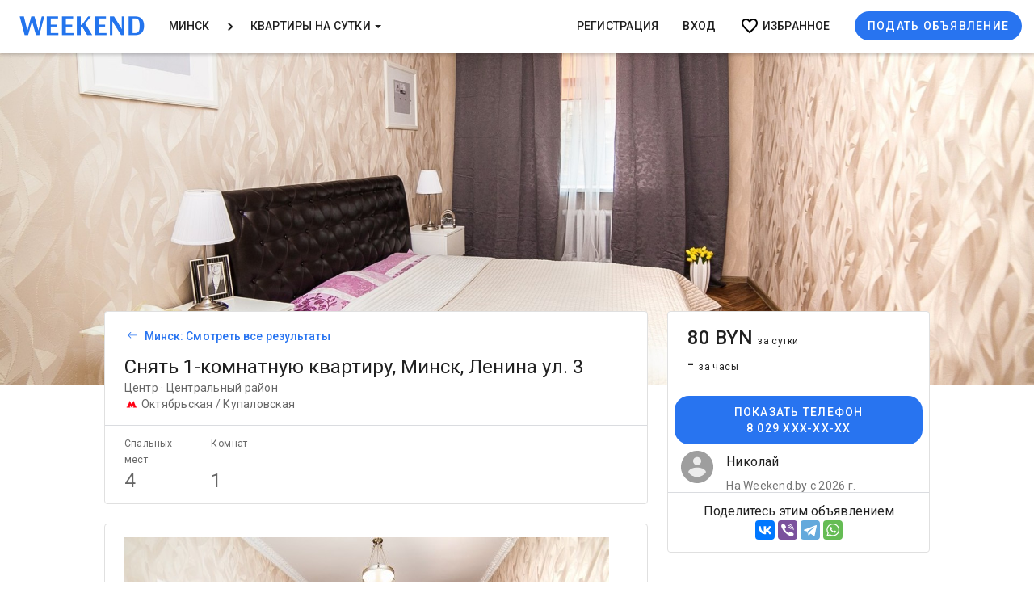

--- FILE ---
content_type: text/html; charset=UTF-8
request_url: https://weekend.by/minsk/kvartiry-na-sutki/lenina-ul-3-4
body_size: 15320
content:
<!DOCTYPE html>
<html lang="ru-RU">
<head>
    <!-- Google Analytics counter -->
        <!-- /Google Analytics counter -->

    <!-- Google Tag Manager -->
    <script>(function(w,d,s,l,i){w[l]=w[l]||[];w[l].push({'gtm.start':
                new Date().getTime(),event:'gtm.js'});var f=d.getElementsByTagName(s)[0],
            j=d.createElement(s),dl=l!='dataLayer'?'&l='+l:'';j.async=true;j.src=
            'https://www.googletagmanager.com/gtm.js?id='+i+dl;f.parentNode.insertBefore(j,f);
        })(window,document,'script','dataLayer','GTM-PVZCMP4');</script>
    <!-- End Google Tag Manager -->

    <!-- Yandex.Metrika counter -->
        <noscript><div><img src="https://mc.yandex.ru/watch/54837787" style="position:absolute; left:-9999px;" alt="" /></div></noscript>
    <!-- /Yandex.Metrika counter -->

    <meta charset="UTF-8"/>
    <meta name="viewport" content="width=device-width, initial-scale=1">
    <meta name="yandex-verification" content="0fb6db296e175e05" />
    <title>Снять 1-комнатную квартиру, Минск, Ленина ул. 3, цена: 80 BYN/сутки</title>
    <meta name="description" content="Отличная квартира на 3 этаже по ул. Ленина, 3 с евроремонтом, в которой есть всё для комфортного проживания: ЖК телевизор, утюг, фен, безлим...">
<meta property="og:description" content="Отличная квартира на 3 этаже по ул. Ленина, 3 с евроремонтом, в которой есть всё для комфортного проживания: ЖК телевизор, утюг, фен, безлим...">
<meta name="og:type" content="website">
<meta property="og:url" content="https://weekend.by/minsk/kvartiry-na-sutki/lenina-ul-3-4">
<link href="https://weekend.by/minsk/kvartiry-na-sutki/lenina-ul-3-4" rel="canonical">
<link href="/css/my-slick-theme.css?v=1634631608" rel="stylesheet">
<link href="/assets/cd06f43e/css/bootstrap.min.css?v=1550073338" rel="stylesheet">
<link type="text/css" href="https://fonts.googleapis.com/css?family=Roboto:300,400,500&amp;subset=cyrillic" rel="stylesheet">
<link type="text/css" href="https://fonts.googleapis.com/icon?family=Material+Icons" rel="stylesheet">
<link href="https://use.fontawesome.com/releases/v5.9.0/css/all.css" rel="stylesheet">
<link href="/css/site.css?v=1719557700" rel="stylesheet">
<link type="text/css" href="https://fonts.googleapis.com/icon?family=Material+Icons+Outlined" rel="stylesheet">
<link href="/css/property--view.css?v=1687932354" rel="stylesheet">
<link href="/css/ekko-lightbox.css?v=1517583204" rel="stylesheet">
<link href="/assets/faff4fc2/slick/slick.css?v=1507052969" rel="stylesheet">
<link href="/assets/faff4fc2/slick/slick-theme.css?v=1507052969" rel="stylesheet">
<link href="/css/SliderNumbers.css?v=1574775575" rel="stylesheet">
<link href="/css/modal-city-search.css?v=1748870649" rel="stylesheet">
<script src="https://www.googletagmanager.com/gtag/js?id=UA-91007918-1" async></script>
<script src="/assets/c4fcc026/google-analytics.js?v=1591625178" async></script>
<script src="/assets/c4fcc026/yandex-metrica.js?v=1633014226" async></script>
<script>var propertyId = 1200;</script>    <meta name="csrf-param" content="_csrf">
<meta name="csrf-token" content="U2LGQ9MajnHGqPWlEWs7eVF3vc2n2wKC5FaI7UGDnUw9W6UJsE_eB7yZvPRcI1MRYADyifO6eNSoFeGIGdvrPw==">
</head>
<body>
<!-- Google Tag Manager (noscript) -->
<noscript><iframe src="https://www.googletagmanager.com/ns.html?id=GTM-PVZCMP4" height="0" width="0" style="display:none;visibility:hidden"></iframe></noscript>
<!-- End Google Tag Manager (noscript) -->
    <script type="application/ld+json">{"@context":"http://schema.org","@type":"Product","offers":{"@type":"Offer","priceCurrency":"USD","itemCondition":"http://schema.org/UsedCondition","seller":{"@type":"Organization","name":"6659220@gmail.com"},"availability":"https://schema.org/InStock","url":"https://weekend.by/minsk/kvartiry-na-sutki/lenina-ul-3-4","price":80,"itemOffered":"1-комнатная квартира, Минск,&nbsp;Ленина&nbsp;ул.&nbsp;3"},"@id":"https://weekend.by/minsk/kvartiry-na-sutki/lenina-ul-3-4","name":"1-комнатная квартира, Минск,&nbsp;Ленина&nbsp;ул.&nbsp;3","description":"Отличная квартира на 3 этаже по ул. Ленина, 3 с евроремонтом, в которой есть всё для комфортного проживания: ЖК телевизор,...","image":""}</script>
<div class="wrap">
    <nav id="w0" class="navbar navbar-fixed-top navbar"><div class="container-fluid"><div class="navbar-header"><button type="button" class="navbar-toggle" style="height: 44px; width: 52px;" data-toggle="collapse" data-target="#w0-collapse"><svg xmlns="http://www.w3.org/2000/svg" x="0px" y="0px"
                    width="30" height="20"
                    viewBox="0 0 50 43"
                    style=" fill:#00000059;"><path d="M 0 7.5 L 0 12.5 L 50 12.5 L 50 7.5 Z M 0 22.5 L 0 27.5 L 50 27.5 L 50 22.5 Z M 0 37.5 L 0 42.5 L 50 42.5 L 50 37.5 Z"></path>
            </svg></button><a class="navbar-brand" href="/minsk"><img src="//storage.weekend.by/cache/logo/logo_700_caps_colored.png?h=48&amp;fit=crop&amp;s=bac0558e761ebcbb7f4ba49eaa33e845" alt=""></a></div><div id="w0-collapse" class="collapse navbar-collapse">
    <ul id="w1" class="navbar-nav navbar-left nav"><li id="modalCityList"><a href="#">Минск</a></li>
<li><a href="#" style="padding: 0; width:20px; height: 20px; display: list-item;"><img style="max-width: 100%;" src="/img/keyboard_arrow_right.png"/></a></li>
<li class="dropdown"><a class="dropdown-toggle" href="#" data-toggle="dropdown">Квартиры на сутки <span class="caret"></span></a><ul id="w2" class="mdc-list dropdown-menu"><li><a href="/minsk/homestead" tabindex="-1">Загородные дома</a></li>
<li><a href="/minsk/kafe-i-restorany" tabindex="-1">Кафе и Рестораны</a></li>
<li><a href="/minsk/arenda-kvartir-na-dlitelniy-srok" tabindex="-1">Квартиры на длительный срок</a></li>
<li><a href="/minsk/kvartiry-na-sutki" tabindex="-1">Квартиры на сутки</a></li>
<li><a href="/minsk/kupit-kvartiru" tabindex="-1">Продажа квартир </a></li></ul></li></ul><ul id="w3" class="navbar-nav navbar-right nav"><li><a href="/user/sign-in/signup">Регистрация</a></li>
<li><a href="/user/sign-in/login">Вход</a></li>
<li><a href="/favorite" style="display: flex; align-items: center;"><img style="width: 24px; height: 24px;" src="/img/favorite_border_black.png"/>&nbsp;<span style="float: left">Избранное</span></a></li>
<li><a href="/user/sign-in/login?flagCreate=1" style="display: flex; align-items: center;"><button class="mdc-button mdc-button--unelevated" 
                    style="line-height: 0.875rem" 
                    onclick="ym(42383329,'reachGoal','FRONTEND_BUTTON_POST_AD'); gtag('event', 'buttonPostAd', { 'event_category': 'frontend'})">
                    Подать объявление
                </button></a></li></ul>
    </div></div></nav>
                        <div
            class="cover-image "
            style="background-image: url('//storage.weekend.by/cache/property/1200/BQ6oWNRpi-0lq5yHP7DXlLKBLYeraqII.jpg?w=1920&h=1190&fit=crop&s=82bfb294b5b1fa042fefff4ea151211b')"
            onclick="$(`div.slider`).find(`div[data-slick-index='0']`).first().find(`a`).first().click()">
        </div>
    
    <div class="mdc-layout-grid">
        <div class="mdc-layout-grid__inner">
            <div class="mdc-layout-grid__cell mdc-layout-grid__cell--span-1-desktop"></div>

            <div class="mdc-layout-grid__cell mdc-layout-grid__cell--span-10-desktop mdc-layout-grid__cell--span-5-tablet">
                <div class="mdc-layout-grid__inner">
                    <div class="mdc-layout-grid__cell mdc-layout-grid__cell--span-8-desktop">
                        <div class="mdc-layout-grid__inner">

                            <!-- HEADER -->
                            <div class="mdc-layout-grid__cell mdc-layout-grid__cell--span-12-desktop">
                                <div class="header-card mdc-card mdc-card--outlined">
                                    <div class="header-card__primary">
                                        <!-- Navigation -->
                                        <div class="navigation" role="navigation">
                                            <a href="/minsk/kvartiry-na-sutki">
                                                <button class="mdc-button" aria-label="Вернуться к списку объявлений">
                                                    <div class="material-icons mdc-button__icon" aria-hidden="true">
                                                        <svg xmlns="http://www.w3.org/2000/svg" width="17" height="17" fill="currentColor" class="bi bi-arrow-left" viewBox="0 0 10 20">
                                                            <path fill-rule="evenodd" d="M15 8a.5.5 0 0 0-.5-.5H2.707l3.147-3.146a.5.5 0 1 0-.708-.708l-4 4a.5.5 0 0 0 0 .708l4 4a.5.5 0 0 0 .708-.708L2.707 8.5H14.5A.5.5 0 0 0 15 8z"/>
                                                        </svg>
                                                    </div>
                                                </button>
                                                <div class="mdc-typography--subtitle2">Минск: Смотреть все результаты</div>
                                            </a>
                                        </div>

                                        <!-- Header -->
                                        <h1 class="header-card__title mdc-typography mdc-typography--headline5">
                                            Снять 1-комнатную квартиру, Минск, Ленина ул. 3                                        </h1>
                                        <div class="header-card__subtitle mdc-typography mdc-typography--body2">
                                            Центр · Центральный район
                                                                                            <div class="header-card__subway-stations">
                                                    <img class="header-card__subway-stations--icon"
                                                         src="/img/Moscow-metro-logo.svg"
                                                         alt="Логотип метрополитена"
                                                         title="метро">
                                                    Октябрьская / Купаловская                                                </div>
                                                                                    </div>
                                    </div>

                                                                            <div class="header-card__secondary">
                                            <table class="header-card__details">
                                                <tr class="mdc-layout-grid__inner mdc-typography mdc-typography--caption">
                                                                                                            <th class="mdc-layout-grid__cell--span-2-desktop">
                                                            Спальных мест                                                        </th>
                                                    
                                                                                                            <th class="mdc-layout-grid__cell--span-2-desktop">
                                                            Комнат                                                        </th>
                                                    
                                                    
                                                    
                                                                                                    </tr>

                                                <tr class="mdc-layout-grid__inner mdc-typography mdc-typography--headline5">
                                                                                                            <td class="mdc-layout-grid__cell--span-2-desktop">
                                                            4                                                        </td>
                                                    
                                                                                                            <td class="mdc-layout-grid__cell--span-2-desktop">
                                                            1                                                        </td>
                                                    
                                                    
                                                    
                                                                                                    </tr>
                                            </table>
                                        </div>
                                    
                                    <div class="header-card__seller visible-xs">
                                        <ul class="mdc-list mdc-list--two-line mdc-list--avatar-list mdc-list--non-interactive" style="padding: 0">
                                            <li class="mdc-list-item mdc-ripple-upgraded">
                                                <span class="mdc-list-item__graphic material-icons" aria-hidden="true">
                                                                                                            <svg xmlns="http://www.w3.org/2000/svg" width="40" height="40">
                                                            <g fill="none" fill-rule="evenodd">
                                                                <path d="M20 0C8.96 0 0 8.96 0 20s8.96 20 20 20 20-8.96 20-20S31.04 0 20 0z" fill="#9e9e9e" fill-rule="nonzero"></path>
                                                                <path d="M20 17.727c2.767 0 5-2.233 5-5s-2.233-5-5-5-5 2.233-5 5 2.233 5 5 5zm0 2.954c-6.11 0-10.908 2.954-10.908 5.681A13.018 13.018 0 0 0 20 32.271c4.552 0 8.598-2.354 10.908-5.909 0-2.727-4.798-5.68-10.908-5.68z" fill="#ececec" fill-rule="nonzero"></path>
                                                                <path d="M0 0h40v40H0z"></path>
                                                            </g>
                                                        </svg>
                                                                                                    </span>
                                                <span class="mdc-list-item__text" style="margin-left: 1rem;">
                                                    <span class="mdc-list-item__primary-text">Николай</span>
                                                    <span class="mdc-list-item__secondary-text">На Weekend.by с 2026 г.</span>
                                                </span>
                                            </li>
                                        </ul>
                                    </div>

                                </div>
                            </div>

                            <!-- SPECIAL OFFERS -->
                            
                                                            <!-- PHOTOS -->
                                <div class="mdc-layout-grid__cell mdc-layout-grid__cell--span-12-desktop">
                                    <div class="layout-card mdc-card mdc-card--outlined">
                                                                                <!-- СЛАЙДЕР -->
                                        <div class="layout-card__content layout-card__content--photos col-12">
                                            <div class="photoNumber">
                                                                                                
                                                                                                    <div class="slider single-item">
                                                        
                                                        
                                                        
                                                                                                                                                                                <div>
                                                                <a href="//storage.weekend.by/cache/property/1200/BQ6oWNRpi-0lq5yHP7DXlLKBLYeraqII.jpg?fit=crop&s=2219a367c3025ca4aa77d60390a21a49" data-gallery="photo-gallery" data-toggle="lightboxGallery">
                                                                    <img src="//storage.weekend.by/cache/property/1200/BQ6oWNRpi-0lq5yHP7DXlLKBLYeraqII.jpg?h=400&s=7539a37b3dbbc21055782778b1545a17"
                                                                    alt="1-комнатная квартира в г. Минске Ленина ул. 3, фото 1">
                                                                </a>
                                                            </div>
                                                                                                                                                                                <div>
                                                                <a href="//storage.weekend.by/cache/property/1200/l12UtSQfttR9_muwyiSjhlM2wgqXh9lf.jpg?fit=crop&s=4166c4e6dcc826efb67ab04b2f211540" data-gallery="photo-gallery" data-toggle="lightboxGallery">
                                                                    <img src="//storage.weekend.by/cache/property/1200/l12UtSQfttR9_muwyiSjhlM2wgqXh9lf.jpg?h=400&s=58536c69121b9e8827aa506b901999c1"
                                                                    alt="1-комнатная квартира в г. Минске Ленина ул. 3, фото 2">
                                                                </a>
                                                            </div>
                                                                                                                                                                                <div>
                                                                <a href="//storage.weekend.by/cache/property/1200/vTtVh9j9W701cUHy-NP6tVh8rXif8RHm.jpg?fit=crop&s=b99060283bc0c55f4b9a7b3f109aabe8" data-gallery="photo-gallery" data-toggle="lightboxGallery">
                                                                    <img src="//storage.weekend.by/cache/property/1200/vTtVh9j9W701cUHy-NP6tVh8rXif8RHm.jpg?h=400&s=29a9d0af8d7e5c7c95736e32a885e5ff"
                                                                    alt="1-комнатная квартира в г. Минске Ленина ул. 3, фото 3">
                                                                </a>
                                                            </div>
                                                                                                                                                                                <div>
                                                                <a href="//storage.weekend.by/cache/property/1200/2YjeslSyorlFvUbJ_6kBW-8ssnzFKrgu.jpg?fit=crop&s=2cf9a2c93e1a2a6dfe383e450b0b7175" data-gallery="photo-gallery" data-toggle="lightboxGallery">
                                                                    <img src="//storage.weekend.by/cache/property/1200/2YjeslSyorlFvUbJ_6kBW-8ssnzFKrgu.jpg?h=400&s=7158c0cb0cebb4843107d6fbbbdc4174"
                                                                    alt="1-комнатная квартира в г. Минске Ленина ул. 3, фото 4">
                                                                </a>
                                                            </div>
                                                                                                                                                                                <div>
                                                                <a href="//storage.weekend.by/cache/property/1200/gwXI_Ry5_8Bs98SY-hfcloIDLmR-1P_Q.jpg?fit=crop&s=5dad0ae3a9cbc034fb1f1af8064a8e6b" data-gallery="photo-gallery" data-toggle="lightboxGallery">
                                                                    <img src="//storage.weekend.by/cache/property/1200/gwXI_Ry5_8Bs98SY-hfcloIDLmR-1P_Q.jpg?h=400&s=515e29b9ebf5f209f76ac2cb7770b480"
                                                                    alt="1-комнатная квартира в г. Минске Ленина ул. 3, фото 5">
                                                                </a>
                                                            </div>
                                                                                                                                                                                <div>
                                                                <a href="//storage.weekend.by/cache/property/1200/4ARLSjvLay5_04kTTXYHwN3waSVaEfgE.jpg?fit=crop&s=f3e6ad2b06afaf1f424ed83bdbc68723" data-gallery="photo-gallery" data-toggle="lightboxGallery">
                                                                    <img src="//storage.weekend.by/cache/property/1200/4ARLSjvLay5_04kTTXYHwN3waSVaEfgE.jpg?h=400&s=3a08b4773cc51f077403884d4f5eac5a"
                                                                    alt="1-комнатная квартира в г. Минске Ленина ул. 3, фото 6">
                                                                </a>
                                                            </div>
                                                                                                                                                                                <div>
                                                                <a href="//storage.weekend.by/cache/property/1200/JzIRqLF3rgX-gc0LCIbun4WVzAlnLcVp.jpg?fit=crop&s=58b7662079b9dd7a36482288c371bc5e" data-gallery="photo-gallery" data-toggle="lightboxGallery">
                                                                    <img src="//storage.weekend.by/cache/property/1200/JzIRqLF3rgX-gc0LCIbun4WVzAlnLcVp.jpg?h=400&s=fdec05b9ff7dcefb9130d3279c4aab0a"
                                                                    alt="1-комнатная квартира в г. Минске Ленина ул. 3, фото 7">
                                                                </a>
                                                            </div>
                                                                                                                                                                                <div>
                                                                <a href="//storage.weekend.by/cache/property/1200/0d4BinDBg8Ve3MBg68cEaZsQX4tlWLD4.jpg?fit=crop&s=175415187b81441dbc78c72f079244fb" data-gallery="photo-gallery" data-toggle="lightboxGallery">
                                                                    <img src="//storage.weekend.by/cache/property/1200/0d4BinDBg8Ve3MBg68cEaZsQX4tlWLD4.jpg?h=400&s=6dd646325b121dc41622640d4d8f82f0"
                                                                    alt="1-комнатная квартира в г. Минске Ленина ул. 3, фото 8">
                                                                </a>
                                                            </div>
                                                                                                                                                                                <div>
                                                                <a href="//storage.weekend.by/cache/property/1200/NBd5btFRRImZ1ogjZKvMYAot4XtXDfde.jpg?fit=crop&s=c1b95d8f9e82f1a1b7254b4d39a0f8a2" data-gallery="photo-gallery" data-toggle="lightboxGallery">
                                                                    <img src="//storage.weekend.by/cache/property/1200/NBd5btFRRImZ1ogjZKvMYAot4XtXDfde.jpg?h=400&s=17a0258fbd5eaf6fc6ad4b9a472ae592"
                                                                    alt="1-комнатная квартира в г. Минске Ленина ул. 3, фото 9">
                                                                </a>
                                                            </div>
                                                                                                                                                                                <div>
                                                                <a href="//storage.weekend.by/cache/property/1200/FgkVu807U9n2axEcA_4LASF_yEjDwfCV.jpg?fit=crop&s=cda80a2f67fe3b57c9e245fc2b641beb" data-gallery="photo-gallery" data-toggle="lightboxGallery">
                                                                    <img src="//storage.weekend.by/cache/property/1200/FgkVu807U9n2axEcA_4LASF_yEjDwfCV.jpg?h=400&s=40b802494d746bb5948af17c000b61c9"
                                                                    alt="1-комнатная квартира в г. Минске Ленина ул. 3, фото 10">
                                                                </a>
                                                            </div>
                                                                                                                                                                                <div>
                                                                <a href="//storage.weekend.by/cache/property/1200/kr1LDsnDY29u5rRn5Nd5fnGlHRIXybUz.jpg?fit=crop&s=b6db73f8bf8a4b3939645b038c2c4f3d" data-gallery="photo-gallery" data-toggle="lightboxGallery">
                                                                    <img src="//storage.weekend.by/cache/property/1200/kr1LDsnDY29u5rRn5Nd5fnGlHRIXybUz.jpg?h=400&s=63b395edc0949adb04bd99ae239b7ad8"
                                                                    alt="1-комнатная квартира в г. Минске Ленина ул. 3, фото 11">
                                                                </a>
                                                            </div>
                                                                                                                                                                                <div>
                                                                <a href="//storage.weekend.by/cache/property/1200/aoHDa6CVfg3vhWFGGKVWPmGDSblmKrbo.jpg?fit=crop&s=22c716421f8dadf0c09deacd14acfc0f" data-gallery="photo-gallery" data-toggle="lightboxGallery">
                                                                    <img src="//storage.weekend.by/cache/property/1200/aoHDa6CVfg3vhWFGGKVWPmGDSblmKrbo.jpg?h=400&s=cc1c043834b122bec1a969229707661c"
                                                                    alt="1-комнатная квартира в г. Минске Ленина ул. 3, фото 12">
                                                                </a>
                                                            </div>
                                                                                                                                                                                <div>
                                                                <a href="//storage.weekend.by/cache/property/1200/sV-eS1aOBs_5MqDsDDrEOBwZr4nLMfoJ.jpg?fit=crop&s=0a9e281e3e4cc0b3053bd412dce4abfc" data-gallery="photo-gallery" data-toggle="lightboxGallery">
                                                                    <img src="//storage.weekend.by/cache/property/1200/sV-eS1aOBs_5MqDsDDrEOBwZr4nLMfoJ.jpg?h=400&s=46f488326cb9ee8656eafb1914b9fc44"
                                                                    alt="1-комнатная квартира в г. Минске Ленина ул. 3, фото 13">
                                                                </a>
                                                            </div>
                                                                                                            </div>
                                                    <div class="slick-number">
                                                        <span>2</span> из 13                                                    </div>
                                                                                            </div>
                                        </div>
                                                                                <!-- /СЛАЙДЕР -->
                                    </div>
                                </div>
                            
                            <!-- FEATURES -->
                                                            
                                <!-- DESCRIPTION CARD -->
                                                                    <div class="mdc-layout-grid__cell mdc-layout-grid__cell--span-12-desktop">
                                        <div class="layout-card mdc-card mdc-card--outlined">
                                            <h2 class="layout-card__title mdc-typography mdc-typography--headline6">Описание</h2>
                                            <div class="layout-card__content layout-card__content--description mdc-typography mdc-typography--body2">
                                                Отличная квартира на 3 этаже по ул. Ленина, 3 с евроремонтом, в которой есть всё для комфортного проживания: ЖК телевизор, утюг, фен, безлимитный Wi-Fi, чистое постельное бельё, стиральная машина, плита с духовкой, холодильник, а также посуда и столовые приборы. <br />
<br />
Спальных мест 2 + 2. <br />
<br />
Отличный вид из окна на улицу Ленина.<br />
<br />
Дом расположен в самом центре города, в 5 минутах езды до ЖД вокзала и в 2 минутах ходьбы до станции метро Октябрьская. В шаговой доступности торговый центр ГУМ и исторический центр (Немига и Троицкое предместье). Неподалёку от дома есть Беларусбанк, БСБ Банк, кинотеатры (&quot;Центральный&quot;, &quot;Победа&quot;, &quot;Пионер&quot;), драматический театр имени Я. Купалы, каток, около 20 ресторанов различной кухни, такие как Гранд кафе, Планета Суши, Гамбринус, TGI Friday’s, KITCH&#039;N brasserie, Васильки; множество баров и пабов (Свободы.4, Чердак, 4-4-2, Банки-Бутылки, Туманы).<br />
<br />
Предоставляем отчётные документы, возможен наличный и безналичный расчёт.                                            </div>
                                        </div>
                                    </div>
                                
                                <!-- ДРУГИЕ ОБЪЯВЛЕНИЯ ПРОДАВЦА -->
                                                                    
<div class="mdc-layout-grid__cell mdc-layout-grid__cell--span-12-desktop">
    <div class="layout-card mdc-card mdc-card--outlined">
        <h2 class="layout-card__title mdc-typography mdc-typography--headline6">Другие объявления владельца</h2>
        <div class="layout-card__content ad-card__content--client-other-ads other-flat-block">
            
            <div class="slider promo-item other-flat-slider">
                                    <div>
                                                    <div class="card-promo-photo col-md-5">
                                <a class="count_clicks" href="/minsk/kvartiry-na-sutki/romanovskaa-sloboda-ul-16-2"><img src="//storage.weekend.by/cache/property/7687/N7CERjq1c0geo0xxeASZdXORgFWy8tf7.jpg?w=537&h=302&fit=crop&s=7f6a934d0f2b8e9ba3f3bbc7b69cbf5c" alt="Фотография отсутствует"></a>
                            </div>
                            <div class="card-promo-description col-md-7">
                                <div class="card-promo-title col-md-12 h4 ">Романовская Слобода ул. 16</div>
                                <div class="card-promo-text col-md-12">
                                    Комнат: 1 · Спальных мест: 4                                </div>
                                <div class="card-promo-text col-md-12">
                                    75 BYN/сутки                                </div>
                            </div>
                            <div class="clearfix"></div>
                                            </div>
                                    <div>
                                                    <div class="card-promo-photo col-md-5">
                                <a class="count_clicks" href="/minsk/kvartiry-na-sutki/cornogo-kuzmy-per-8a"><img src="//storage.weekend.by/cache/property/7685/AmLvsPSC9YQRnfzcYGJKh_Ec6Phx58ui.jpg?w=537&h=302&fit=crop&s=4edd40a736bba044670aee8e0d49edb2" alt="Фотография отсутствует"></a>
                            </div>
                            <div class="card-promo-description col-md-7">
                                <div class="card-promo-title col-md-12 h4 ">Чорного Кузьмы пер. 8А</div>
                                <div class="card-promo-text col-md-12">
                                    Комнат: 1 · Спальных мест: 4                                </div>
                                <div class="card-promo-text col-md-12">
                                    75 BYN/сутки                                </div>
                            </div>
                            <div class="clearfix"></div>
                                            </div>
                                    <div>
                                                    <div class="card-promo-photo col-md-5">
                                <a class="count_clicks" href="/minsk/kvartiry-na-sutki/lenina-ul-3-13"><img src="//storage.weekend.by/cache/property/7582/NV6AI8BUiRQOuTVPkQIzaVjrI-DINtmJ.png?w=537&h=302&fit=crop&s=798eda4297be2e48e79c123b7747bbc2" alt="Фотография отсутствует"></a>
                            </div>
                            <div class="card-promo-description col-md-7">
                                <div class="card-promo-title col-md-12 h4 ">Ленина ул. 3</div>
                                <div class="card-promo-text col-md-12">
                                    Комнат: 2 · Спальных мест: 4                                </div>
                                <div class="card-promo-text col-md-12">
                                    85 BYN/сутки                                </div>
                            </div>
                            <div class="clearfix"></div>
                                            </div>
                                    <div>
                                                    <div class="card-promo-photo col-md-5">
                                <a class="count_clicks" href="/minsk/kvartiry-na-sutki/ul-zolotaa-gorka-13"><img src="//storage.weekend.by/cache/property/1217/lFlOeWCDw8F5VFTepkEPUaVdWh34k8Db.jpg?w=537&h=302&fit=crop&s=dc8487a20d90b3ef04ffd9815bec431f" alt="Фотография отсутствует"></a>
                            </div>
                            <div class="card-promo-description col-md-7">
                                <div class="card-promo-title col-md-12 h4 ">Золотая Горка ул. 13</div>
                                <div class="card-promo-text col-md-12">
                                    Комнат: 1 · Спальных мест: 4                                </div>
                                <div class="card-promo-text col-md-12">
                                    70 BYN/сутки                                </div>
                            </div>
                            <div class="clearfix"></div>
                                            </div>
                                    <div>
                                                    <div class="card-promo-photo col-md-5">
                                <a class="count_clicks" href="/minsk/kvartiry-na-sutki/ul-surganova-57-2"><img src="//storage.weekend.by/cache/property/1216/w2CJGPQNr0TpU-pq0oKq7zffebtpYXfc.jpg?w=537&h=302&fit=crop&s=0217951067e5cd4d128e593e1ec86856" alt="Фотография отсутствует"></a>
                            </div>
                            <div class="card-promo-description col-md-7">
                                <div class="card-promo-title col-md-12 h4 ">Сурганова ул. 57</div>
                                <div class="card-promo-text col-md-12">
                                    Комнат: 1 · Спальных мест: 4                                </div>
                                <div class="card-promo-text col-md-12">
                                    70 BYN/сутки                                </div>
                            </div>
                            <div class="clearfix"></div>
                                            </div>
                            </div>
        </div>
    </div>
</div>                                                                                    </div>
                    </div>
                                        <div class="mdc-layout-grid__cell mdc-layout-grid__cell--span-4-desktop">
                        <div class="info-card mdc-card mdc-card--outlined">
                            <div class="price-and-action-wrapper">
                                <div class="info-card__price">
                                    <div class="info-card__price-main mdc-typography mdc-typography--headline5">
                                        <div id="price-tab" style="cursor:pointer" onclick="$('#price-other').toggle();">
                                                                                        80 BYN                                                                                        <span class="info-card__price-main-description mdc-typography mdc-typography--caption">
                                                 за сутки                                            </span>
                                        </div>
                                                                                    <div id="price-tab" style="cursor:pointer">
                                                -                                                <span class="info-card__price-main-description mdc-typography mdc-typography--caption">
                                                     за часы                                                </span>
                                            </div>
                                                                                                                    </div>
                                </div>

                                <div class="info-card__actions mdc-card__actions">
                                    <div class="info-card__action-buttons mdc-card__action-buttons">
                                        <button class="info-card__action--button mdc-button mdc-button--unelevated mdc-card__action mdc-card__action--button show_phones"
                                                data-toggle="modal"
                                                data-target="#phoneModal"
                                                data-id="1706"
                                                onclick="gtag('event', 'property_show_phones', { 'event_category': 'contact_view'}); yaCounter42383329.reachGoal(
        'click_show_phone', 
        {
            URL: document.location.href, 
            category: {'property' : {'minsk' : '1706'}},
            client: {'92' : {'minsk' : '1706'}}
        }
    );">
                                            <div class="mdc-button__ripple"></div>
                                            <span class="mdc-button__label">Показать&nbspтелефон</span>
                                            <div>8 029 XXX-XX-XX</div>
                                        </button>
                                    </div>
                                </div>
                            </div>

                            <div class="info-card__seller-info hidden-xs">
                                <ul class="mdc-list mdc-list--two-line mdc-list--avatar-list mdc-list--non-interactive" style="padding: 0">
                                    <li class="mdc-list-item mdc-ripple-upgraded">
                                        <span class="mdc-list-item__graphic material-icons" aria-hidden="true">
                                                                                            <svg xmlns="http://www.w3.org/2000/svg" width="40" height="40">
                                                    <g fill="none" fill-rule="evenodd">
                                                        <path d="M20 0C8.96 0 0 8.96 0 20s8.96 20 20 20 20-8.96 20-20S31.04 0 20 0z" fill="#9e9e9e" fill-rule="nonzero"></path>
                                                        <path d="M20 17.727c2.767 0 5-2.233 5-5s-2.233-5-5-5-5 2.233-5 5 2.233 5 5 5zm0 2.954c-6.11 0-10.908 2.954-10.908 5.681A13.018 13.018 0 0 0 20 32.271c4.552 0 8.598-2.354 10.908-5.909 0-2.727-4.798-5.68-10.908-5.68z" fill="#ececec" fill-rule="nonzero"></path>
                                                        <path d="M0 0h40v40H0z"></path>
                                                    </g>
                                                </svg>
                                                                                    </span>

                                        <span class="mdc-list-item__text" style="margin-left: 1rem;">
                                                                                            <span class="mdc-list-item__primary-text">Николай</span>
                                                                                        <span class="mdc-list-item__secondary-text">На Weekend.by с 2026 г.</span>
                                        </span>
                                    </li>
                                </ul>
                            </div>
                            <div class="shared-block">Поделитесь этим объявлением</div>
                            <div class="ya-share2" data-services="vkontakte,facebook,gplus,viber,telegram,whatsapp" data-counter></div>
                        </div>
                    </div>
                    
                    <!-- КАРТА -->
                                                                            <div class="mdc-layout-grid__cell mdc-layout-grid__cell--span-12-desktop">
                                    <div class="layout-card mdc-card mdc-card--outlined">
                                        <h2 class="layout-card__title mdc-typography mdc-typography--headline6">Ориентиры поблизости</h2>
                                        <div class="layout-card__content layout-card__content--map">
                                            <div class="landmarks-nearby">
                                                                                                    <div class="section">
                                                        <div class="section-title"><img width='24' style='margin-right: 10px;' src='//storage.weekend.by/source/attractions-category-logo/RxiwdenbRi2_-sIeKo9a_s65quOQtoSW.png' alt='Рестораны и кафе'> Рестораны и кафе</div>
                                                        <ul style="padding: 0;">
                                                                                                                            <li>
                                                                    <div><span style="opacity: 60%;">Ресторан · «La Crête D’Or (Золотой гребешок)»</div>
                                                                    <div style="flex-shrink: 0;">0,0 км</div>
                                                                </li>
                                                                                                                            <li>
                                                                    <div><span style="opacity: 60%;">Ресторан · «Планета Суши»</div>
                                                                    <div style="flex-shrink: 0;">0,0 км</div>
                                                                </li>
                                                                                                                            <li>
                                                                    <div><span style="opacity: 60%;">Ресторан ·  «Авиньон»</div>
                                                                    <div style="flex-shrink: 0;">0,1 км</div>
                                                                </li>
                                                                                                                            <li>
                                                                    <div><span style="opacity: 60%;">Ресторан · «РэнеСанс»</div>
                                                                    <div style="flex-shrink: 0;">0,2 км</div>
                                                                </li>
                                                                                                                            <li>
                                                                    <div><span style="opacity: 60%;">Кафе · «PAUL»</div>
                                                                    <div style="flex-shrink: 0;">0,2 км</div>
                                                                </li>
                                                                                                                            <li>
                                                                    <div><span style="opacity: 60%;">Ресторан · Гастробар ELEMENTUM</div>
                                                                    <div style="flex-shrink: 0;">0,2 км</div>
                                                                </li>
                                                                                                                    </ul>
                                                    </div>
                                                                                                    <div class="section">
                                                        <div class="section-title"><img width='24' style='margin-right: 10px;' src='//storage.weekend.by/source/attractions-category-logo/pQn3coEhwzfclgjv-oOoj3JulqMjIZ3L.png' alt='Общественный транспорт'> Общественный транспорт</div>
                                                        <ul style="padding: 0;">
                                                                                                                            <li>
                                                                    <div><span style="opacity: 60%;">Метро · Октябрьская / Купаловская</div>
                                                                    <div style="flex-shrink: 0;">0,3 км</div>
                                                                </li>
                                                                                                                            <li>
                                                                    <div><span style="opacity: 60%;">Метро · Немига</div>
                                                                    <div style="flex-shrink: 0;">0,5 км</div>
                                                                </li>
                                                                                                                            <li>
                                                                    <div><span style="opacity: 60%;">Метро · Юбилейная площадь</div>
                                                                    <div style="flex-shrink: 0;">1,0 км</div>
                                                                </li>
                                                                                                                            <li>
                                                                    <div><span style="opacity: 60%;">Метро · Площадь Ленина</div>
                                                                    <div style="flex-shrink: 0;">1,2 км</div>
                                                                </li>
                                                                                                                    </ul>
                                                    </div>
                                                                                                    <div class="section">
                                                        <div class="section-title"><img width='24' style='margin-right: 10px;' src='//storage.weekend.by/source/attractions-category-logo/VE9eaZE6XcwLORrYWMmP7ZlCm3nLoffy.png' alt='В окрестностях'> В окрестностях</div>
                                                        <ul style="padding: 0;">
                                                                                                                            <li>
                                                                    <div>Белорусская государственная академия музыки</div>
                                                                    <div style="flex-shrink: 0;">0,2 км</div>
                                                                </li>
                                                                                                                            <li>
                                                                    <div>Рыночная площадь</div>
                                                                    <div style="flex-shrink: 0;">0,2 км</div>
                                                                </li>
                                                                                                                            <li>
                                                                    <div>Площадь Свободы</div>
                                                                    <div style="flex-shrink: 0;">0,2 км</div>
                                                                </li>
                                                                                                                            <li>
                                                                    <div>Фонтан "Мальчик с Лебедем"</div>
                                                                    <div style="flex-shrink: 0;">0,2 км</div>
                                                                </li>
                                                                                                                            <li>
                                                                    <div>Национальный академический театр имени Янки Купалы</div>
                                                                    <div style="flex-shrink: 0;">0,2 км</div>
                                                                </li>
                                                                                                                            <li>
                                                                    <div>Галерея ДК</div>
                                                                    <div style="flex-shrink: 0;">0,3 км</div>
                                                                </li>
                                                                                                                            <li>
                                                                    <div>Кукольный театр</div>
                                                                    <div style="flex-shrink: 0;">0,4 км</div>
                                                                </li>
                                                                                                                            <li>
                                                                    <div>Свободный театр</div>
                                                                    <div style="flex-shrink: 0;">0,4 км</div>
                                                                </li>
                                                                                                                            <li>
                                                                    <div>Свято-Духов собор</div>
                                                                    <div style="flex-shrink: 0;">0,4 км</div>
                                                                </li>
                                                                                                                            <li>
                                                                    <div>Памятник Янке Купале</div>
                                                                    <div style="flex-shrink: 0;">0,7 км</div>
                                                                </li>
                                                                                                                    </ul>
                                                    </div>
                                                                                                    <div class="section">
                                                        <div class="section-title"><img width='24' style='margin-right: 10px;' src='//storage.weekend.by/source/attractions-category-logo/fFTMRmGaIXcyEkISAp1fgnkn88PYcC6P.png' alt='Главные достопримечательности'> Главные достопримечательности</div>
                                                        <ul style="padding: 0;">
                                                                                                                            <li>
                                                                    <div><span style="opacity: 60%;">Музей · Художественная галерея Михаила Савицкого</div>
                                                                    <div style="flex-shrink: 0;">0,1 км</div>
                                                                </li>
                                                                                                                            <li>
                                                                    <div><span style="opacity: 60%;">Усадьба · Пшездецких</div>
                                                                    <div style="flex-shrink: 0;">0,3 км</div>
                                                                </li>
                                                                                                                            <li>
                                                                    <div><span style="opacity: 60%;">Музей · Музей истории города Минска</div>
                                                                    <div style="flex-shrink: 0;">0,4 км</div>
                                                                </li>
                                                                                                                            <li>
                                                                    <div><span style="opacity: 60%;">Музей · Страна мини</div>
                                                                    <div style="flex-shrink: 0;">0,4 км</div>
                                                                </li>
                                                                                                                            <li>
                                                                    <div><span style="opacity: 60%;">Музей · Национальный художественный музей Республики Беларусь</div>
                                                                    <div style="flex-shrink: 0;">0,4 км</div>
                                                                </li>
                                                                                                                            <li>
                                                                    <div><span style="opacity: 60%;">Музей · Национальный исторический музей Республики Беларусь</div>
                                                                    <div style="flex-shrink: 0;">0,6 км</div>
                                                                </li>
                                                                                                                            <li>
                                                                    <div><span style="opacity: 60%;">Музей · Музей денег Groshi</div>
                                                                    <div style="flex-shrink: 0;">0,6 км</div>
                                                                </li>
                                                                                                                            <li>
                                                                    <div><span style="opacity: 60%;">Музей · Государственный литературный музей Янки Купалы</div>
                                                                    <div style="flex-shrink: 0;">0,7 км</div>
                                                                </li>
                                                                                                                            <li>
                                                                    <div><span style="opacity: 60%;">Музей · Государственный музей истории белорусской литературы</div>
                                                                    <div style="flex-shrink: 0;">0,7 км</div>
                                                                </li>
                                                                                                                            <li>
                                                                    <div><span style="opacity: 60%;">Музей · Памятник воинам-интернационалистам</div>
                                                                    <div style="flex-shrink: 0;">0,9 км</div>
                                                                </li>
                                                                                                                    </ul>
                                                    </div>
                                                                                                    <div class="section">
                                                        <div class="section-title"><img width='24' style='margin-right: 10px;' src='//storage.weekend.by/source/attractions-category-logo/VODWY4N1bfi5tQ8f72YY0kic8qLLgflM.png' alt='Природа'> Природа</div>
                                                        <ul style="padding: 0;">
                                                                                                                            <li>
                                                                    <div><span style="opacity: 60%;">Река · Немига</div>
                                                                    <div style="flex-shrink: 0;">0,6 км</div>
                                                                </li>
                                                                                                                            <li>
                                                                    <div><span style="opacity: 60%;">Река · Переспа</div>
                                                                    <div style="flex-shrink: 0;">1,9 км</div>
                                                                </li>
                                                                                                                            <li>
                                                                    <div><span style="opacity: 60%;">Озеро · Комсомольское</div>
                                                                    <div style="flex-shrink: 0;">2,5 км</div>
                                                                </li>
                                                                                                                    </ul>
                                                    </div>
                                                                                                    <div class="section">
                                                        <div class="section-title"><img width='24' style='margin-right: 10px;' src='//storage.weekend.by/source/attractions-category-logo/XXFX8eeyjCRQ5HwIEQ8dVzZUQDo1f8Og.png' alt='Ближайшие аэропорты'> Ближайшие аэропорты</div>
                                                        <ul style="padding: 0;">
                                                                                                                            <li>
                                                                    <div>Национальный аэропорт Минск</div>
                                                                    <div style="flex-shrink: 0;">31,3 км</div>
                                                                </li>
                                                                                                                    </ul>
                                                    </div>
                                                                                            </div>
                                        </div>
                                    </div>
                                </div>
                        
                        <div class="mdc-layout-grid__cell mdc-layout-grid__cell--span-12-desktop">
                            <div class="layout-card mdc-card mdc-card--outlined">
                                <h2 class="layout-card__title mdc-typography mdc-typography--headline6">Карта</h2>
                                <div class="layout-card__content layout-card__content--map">
                                    <div class="map-card__content-map" id="yandex-map"></div>
                                </div>
                            </div>
                        </div>
                    
                </div>
            </div>

            <div class="mdc-layout-grid__cell mdc-layout-grid__cell--span-1-desktop"></div>
        </div>

        <div class="modal fade bd-example-modal-sm" tabindex="-1" id="phoneModal" role="dialog" aria-labelledby="mySmallModalLabel" aria-hidden="true">
            <div class="modal-dialog modal-sm">
                <div class="modal-content" style="padding: 24px">
                    <button type="button" class="close" data-dismiss="modal" aria-label="Close">
                        <span aria-hidden="true">&times;</span>
                    </button>
                                                <a href="tel:+375296659220">
                                <h3>+375296659220</h3>
                            </a>
                                                                            <a href="tel:+375292560036">
                                <h3>+375292560036</h3>
                            </a>
                                                                                                    <div class="media_phone">
                                                                    <a class="mdc-button mdc-button--unelevated viber" href="viber://chat?number=+375296659220">
                                        <span class="mdc-button__ripple"></span>
                                        <i class="mdc-button__icon fab fa-viber" aria-hidden="true"></i>
                                        <span class="mdc-button__label">Написать в Viber</span>
                                    </a>
                                
                                
                                                            </div>
                                                                    <div class="email">6659220@gmail.com</div>
                                        <div>Пожалуйста, скажите, что узнали номер на сайте Уикенд Бай.</div>
                                    </div>
            </div>
        </div>

        <script type="application/ld+json">[{"@context":"https://schema.org","@type":"ImageObject","contentUrl":"http://storage.weekend.by/source/property/1200/BQ6oWNRpi-0lq5yHP7DXlLKBLYeraqII.jpg","name":"1-комнатная квартира, Минск,&nbsp;Ленина&nbsp;ул.&nbsp;3"},{"@context":"https://schema.org","@type":"ImageObject","contentUrl":"http://storage.weekend.by/source/property/1200/l12UtSQfttR9_muwyiSjhlM2wgqXh9lf.jpg","name":"1-комнатная квартира, Минск,&nbsp;Ленина&nbsp;ул.&nbsp;3"},{"@context":"https://schema.org","@type":"ImageObject","contentUrl":"http://storage.weekend.by/source/property/1200/vTtVh9j9W701cUHy-NP6tVh8rXif8RHm.jpg","name":"1-комнатная квартира, Минск,&nbsp;Ленина&nbsp;ул.&nbsp;3"},{"@context":"https://schema.org","@type":"ImageObject","contentUrl":"http://storage.weekend.by/source/property/1200/2YjeslSyorlFvUbJ_6kBW-8ssnzFKrgu.jpg","name":"1-комнатная квартира, Минск,&nbsp;Ленина&nbsp;ул.&nbsp;3"},{"@context":"https://schema.org","@type":"ImageObject","contentUrl":"http://storage.weekend.by/source/property/1200/gwXI_Ry5_8Bs98SY-hfcloIDLmR-1P_Q.jpg","name":"1-комнатная квартира, Минск,&nbsp;Ленина&nbsp;ул.&nbsp;3"},{"@context":"https://schema.org","@type":"ImageObject","contentUrl":"http://storage.weekend.by/source/property/1200/4ARLSjvLay5_04kTTXYHwN3waSVaEfgE.jpg","name":"1-комнатная квартира, Минск,&nbsp;Ленина&nbsp;ул.&nbsp;3"},{"@context":"https://schema.org","@type":"ImageObject","contentUrl":"http://storage.weekend.by/source/property/1200/JzIRqLF3rgX-gc0LCIbun4WVzAlnLcVp.jpg","name":"1-комнатная квартира, Минск,&nbsp;Ленина&nbsp;ул.&nbsp;3"},{"@context":"https://schema.org","@type":"ImageObject","contentUrl":"http://storage.weekend.by/source/property/1200/0d4BinDBg8Ve3MBg68cEaZsQX4tlWLD4.jpg","name":"1-комнатная квартира, Минск,&nbsp;Ленина&nbsp;ул.&nbsp;3"},{"@context":"https://schema.org","@type":"ImageObject","contentUrl":"http://storage.weekend.by/source/property/1200/NBd5btFRRImZ1ogjZKvMYAot4XtXDfde.jpg","name":"1-комнатная квартира, Минск,&nbsp;Ленина&nbsp;ул.&nbsp;3"},{"@context":"https://schema.org","@type":"ImageObject","contentUrl":"http://storage.weekend.by/source/property/1200/FgkVu807U9n2axEcA_4LASF_yEjDwfCV.jpg","name":"1-комнатная квартира, Минск,&nbsp;Ленина&nbsp;ул.&nbsp;3"},{"@context":"https://schema.org","@type":"ImageObject","contentUrl":"http://storage.weekend.by/source/property/1200/kr1LDsnDY29u5rRn5Nd5fnGlHRIXybUz.jpg","name":"1-комнатная квартира, Минск,&nbsp;Ленина&nbsp;ул.&nbsp;3"},{"@context":"https://schema.org","@type":"ImageObject","contentUrl":"http://storage.weekend.by/source/property/1200/aoHDa6CVfg3vhWFGGKVWPmGDSblmKrbo.jpg","name":"1-комнатная квартира, Минск,&nbsp;Ленина&nbsp;ул.&nbsp;3"},{"@context":"https://schema.org","@type":"ImageObject","contentUrl":"http://storage.weekend.by/source/property/1200/sV-eS1aOBs_5MqDsDDrEOBwZr4nLMfoJ.jpg","name":"1-комнатная квартира, Минск,&nbsp;Ленина&nbsp;ул.&nbsp;3"}]</script>











<div style="margin-right: 20px">
    </div>

































    </div>

    <!--SCROLL TOP BUTTON-->
    <button class="mdc-fab" id="up-button" onclick="scrollTopButton()">
        <div class="mdc-fab__ripple"></div>
        <span class="mdc-fab__icon material-icons">expand_less</span>
    </button>
    <!--SCROLL TOP BUTTON-->

    
        
        <div class="modal fade" tabindex="-1" role="dialog" aria-labelledby="filtersModalLabel" id="modal-city-filter">
            <div class="modal-dialog modal-lg" role="document">
                <div class="modal-content" style="min-height: 100%;">
                    <div class="modal-header">
                        <button type="button" class="close" data-dismiss="modal" aria-label="Close">
                            <span aria-hidden="true">&times;</span>
                        </button>
                        <div class="modal-city-header">
                            <div style="display: flex; align-items: center;">
                                <span>Выберите город:</span>
                            </div>
                            <div style="position:relative">
                                <input id="city-search" class="form-control" style="margin-left: 25px; width: 80%;" placeholder="Поиск города">
                                <ul id="city-list-search"></ul>
                            </div>
                        </div>
                    </div>
                    <div class="modal-body">
                        <div style="margin: 20px">
                            <div style="list-style-type:none; display: flex; justify-content: space-around; margin-bottom: 40px">
                                                                    <li style="display: inline-block"><a href="/brest" class="mdc-button mdc-button--outlined">Брест</a></li>
                                                                    <li style="display: inline-block"><a href="/vitebsk" class="mdc-button mdc-button--outlined">Витебск</a></li>
                                                                    <li style="display: inline-block"><a href="/gomel" class="mdc-button mdc-button--outlined">Гомель</a></li>
                                                                    <li style="display: inline-block"><a href="/grodno" class="mdc-button mdc-button--outlined">Гродно</a></li>
                                                                    <li style="display: inline-block"><a href="/minsk" class="mdc-button mdc-button--outlined">Минск</a></li>
                                                                    <li style="display: inline-block"><a href="/mogilev" class="mdc-button mdc-button--outlined">Могилёв</a></li>
                                                            </div>
                            <div id="city-list" style="list-style-type:none; display:grid; grid-template-rows: repeat(10,auto); grid-auto-flow: column; grid-column-gap: 40px;">
                                                                    <li><a class="city-list-item" href="/baranovichi">Барановичи</a></li>
                                                                    <li><a class="city-list-item" href="/beryoza">Берёза</a></li>
                                                                    <li><a class="city-list-item" href="/bobrujsk">Бобруйск</a></li>
                                                                    <li><a class="city-list-item" href="/borisov">Борисов</a></li>
                                                                    <li><a class="city-list-item" href="/borovliany">Боровляны</a></li>
                                                                    <li><a class="city-list-item" href="/braslav">Браслав</a></li>
                                                                    <li><a class="city-list-item" href="/brest">Брест</a></li>
                                                                    <li><a class="city-list-item" href="/warsaw">Варшава</a></li>
                                                                    <li><a class="city-list-item" href="/vilejka">Вилейка</a></li>
                                                                    <li><a class="city-list-item" href="/vitebsk">Витебск</a></li>
                                                                    <li><a class="city-list-item" href="/volkovysk">Волковыск</a></li>
                                                                    <li><a class="city-list-item" href="/volozhin">Воложин</a></li>
                                                                    <li><a class="city-list-item" href="/glubkoe">Глубокое</a></li>
                                                                    <li><a class="city-list-item" href="/gomel">Гомель</a></li>
                                                                    <li><a class="city-list-item" href="/gorki">Горки</a></li>
                                                                    <li><a class="city-list-item" href="/grodno">Гродно</a></li>
                                                                    <li><a class="city-list-item" href="/dzerzhinsk">Дзержинск</a></li>
                                                                    <li><a class="city-list-item" href="/zhlobin">Жлобин</a></li>
                                                                    <li><a class="city-list-item" href="/zhodino">Жодино</a></li>
                                                                    <li><a class="city-list-item" href="/zaslavl">Заславль</a></li>
                                                                    <li><a class="city-list-item" href="/ivacevichi">Ивацевичи</a></li>
                                                                    <li><a class="city-list-item" href="/klimovichi">Климовичи</a></li>
                                                                    <li><a class="city-list-item" href="/kobrin">Кобрин</a></li>
                                                                    <li><a class="city-list-item" href="/kolodishchi">Колодищи</a></li>
                                                                    <li><a class="city-list-item" href="/kostyukovichi">Костюковичи</a></li>
                                                                    <li><a class="city-list-item" href="/krupki">Крупки</a></li>
                                                                    <li><a class="city-list-item" href="/lepel">Лепель</a></li>
                                                                    <li><a class="city-list-item" href="/lida">Лида</a></li>
                                                                    <li><a class="city-list-item" href="/logojsk">Логойск</a></li>
                                                                    <li><a class="city-list-item" href="/loshnica">Лошница</a></li>
                                                                    <li><a class="city-list-item" href="/lyuban">Любань</a></li>
                                                                    <li><a class="city-list-item" href="/marjina-gorka">Марьина Горка</a></li>
                                                                    <li><a class="city-list-item" href="/machulishchi">Мачулищи</a></li>
                                                                    <li><a class="city-list-item" href="/minsk">Минск</a></li>
                                                                    <li><a class="city-list-item" href="/mogilev">Могилёв</a></li>
                                                                    <li><a class="city-list-item" href="/mozyr">Мозырь</a></li>
                                                                    <li><a class="city-list-item" href="/molodechno">Молодечно</a></li>
                                                                    <li><a class="city-list-item" href="/mosty">Мосты</a></li>
                                                                    <li><a class="city-list-item" href="/myadel">Мядель</a></li>
                                                                    <li><a class="city-list-item" href="/nesvizh">Несвиж</a></li>
                                                                    <li><a class="city-list-item" href="/orsha">Орша</a></li>
                                                                    <li><a class="city-list-item" href="/osipovichi">Осиповичи</a></li>
                                                                    <li><a class="city-list-item" href="/petrikov">Петриков</a></li>
                                                                    <li><a class="city-list-item" href="/pinsk">Пинск</a></li>
                                                                    <li><a class="city-list-item" href="/polock">Полоцк/Новополоцк</a></li>
                                                                    <li><a class="city-list-item" href="/rechica">Речица</a></li>
                                                                    <li><a class="city-list-item" href="/rogachyov">Рогачёв</a></li>
                                                                    <li><a class="city-list-item" href="/svetlogorsk">Светлогорск</a></li>
                                                                    <li><a class="city-list-item" href="/slonim">Слоним</a></li>
                                                                    <li><a class="city-list-item" href="/sluck">Слуцк</a></li>
                                                                    <li><a class="city-list-item" href="/smolevichi">Смолевичи</a></li>
                                                                    <li><a class="city-list-item" href="/smorgon">Сморгонь</a></li>
                                                                    <li><a class="city-list-item" href="/soligorsk">Солигорск</a></li>
                                                                    <li><a class="city-list-item" href="/stolin">Столин</a></li>
                                                                    <li><a class="city-list-item" href="/fanipol">Фаниполь</a></li>
                                                                    <li><a class="city-list-item" href="/shklov">Шклов</a></li>
                                                            </div>
                        </div>
                    </div>
                </div>
            </div>
        </div>
    
</div>
<footer class="footer">
    <div class="container">
        <div class="row">
            <div class="col-sm-6">
                <p style="font-size: 11px">2026 &copy; WEEKEND.BY<br>Часы работы: пн—пт, 9:00—18:00.</p>
                                    <p style="font-size: 11px">ООО «Уикенд Бай», УНП 291301716, ул. 8 марта 34В, г. Каменец, 225051. Зарегистровано Каменецким райисполкомом 23.02.2017 г.</p>
                    <div>Рейтинг <span>5</span>★★★★★ на основе
                        <a href="https://www.google.com/maps/place/Уикенд+Бай+-+портал+по+аренде+и+продаже+недвижимости/@52.3916182,23.8225329,17z/data=!3m1!4b1!4m5!3m4!1s0x472055e2ba8cecdb:0x437120ed8dad4f52!8m2!3d52.3916182!4d23.8225329">отзывов</a>
                        <span>5</span> клиентов
                    </div>
                            </div>
            <div class="col-xs-5 col-sm-3"><a href="mailto:info@weekend.by">info@weekend.by</a></div>
            <div class="col-xs-5 col-sm-3">
                <ul>
                    <li><a href="https://weekend.by/page/publichnaja-oferta">Публичная оферта</a></li>
                    <li><a href="https://weekend.by/page/sposoby-oplaty">Способы оплаты</a></li>
                    <li><a href="/site/contacts">Контакты</a></li>
                    <li><a href="https://weekend.by/site/contact">Обратная связь</a></li>
                    <li><a href="/site/attendance-statistics">Статистика посещаемости</a></li>
                    <li><a href="/site/about-us">О нас</a></li>
                    <li><a href="/site/blog">Блог</a></li>
                </ul>
            </div>
            <div class="dropup dropup-footer">
                <button type="button" class="btn btn-default dropdown-toggle col-xs-12" data-toggle="dropdown" aria-haspopup="true" aria-expanded="false">
                    Language                    <span class="caret"></span>
                </button>
                <div class="dropdown-menu footer-dropdown">
                    <div><a class="dropdown-item" href="/locale/en-US">English (US)</a></div>
                    <div><a class="dropdown-item" href="/locale/ru-RU">Русский (РФ)</a></div>
                </div>
            </div>
                            <div class="dropup dropup-footer" style="position: relative; top: 0; left: 0;">
                    <button id="currency-button"
                        class="mdc-button mdc-button--outlined"
                        aria-haspopup="menu"
                        aria-controls="currency-menu">
                        <span class="mdc-button__label">
                            $                        </span>
                        <i class="material-icons mdc-button__icon" aria-hidden="true">arrow_drop_down</i>
                    </button>

                    <div class="mdc-menu mdc-menu-surface" id="currency-menu">
                        <ul class="mdc-list"
                            role="menu"
                            aria-orientation="vertical"
                            tabindex="-1">
                                                            <li class="mdc-list-item currency"
                                    role="menuitem"
                                    data-currency="USD">
                                    <span class="mdc-list-item__text">
                                        $                                    </span>
                                </li>
                                                            <li class="mdc-list-item currency"
                                    role="menuitem"
                                    data-currency="RUB">
                                    <span class="mdc-list-item__text">
                                        ₽                                    </span>
                                </li>
                                                            <li class="mdc-list-item currency"
                                    role="menuitem"
                                    data-currency="UAH">
                                    <span class="mdc-list-item__text">
                                        UAH                                    </span>
                                </li>
                                                            <li class="mdc-list-item currency"
                                    role="menuitem"
                                    data-currency="KZT">
                                    <span class="mdc-list-item__text">
                                        KZT                                    </span>
                                </li>
                                                            <li class="mdc-list-item currency"
                                    role="menuitem"
                                    data-currency="EUR">
                                    <span class="mdc-list-item__text">
                                        €                                    </span>
                                </li>
                                                            <li class="mdc-list-item currency"
                                    role="menuitem"
                                    data-currency="BYN">
                                    <span class="mdc-list-item__text">
                                        Белорусский рубль                                    </span>
                                </li>
                                                    </ul>
                    </div>
                </div>
                    </div>
    </div>
    <div class="bepaid">
        <img src="/img/logotypes-for-footer.svg" alt="">
    </div>
</footer>

<script src="https://api-maps.yandex.ru/2.1/?lang=ru_RU"></script>
<script src="https://unpkg.com/material-components-web@latest/dist/material-components-web.min.js"></script>
<script src="/assets/b19ac58b/jquery.min.js?v=1693229950"></script>
<script src="/assets/4e6841be/yii.js?v=1751010173"></script>
<!--[if lt IE 9]>
<script src="/assets/5355d67e/dist/html5shiv.min.js?v=1437422640"></script>
<![endif]-->
<script src="/assets/dfaa3592/src/js.cookie.js?v=1565096646"></script>
<script src="/js/app.js?v=1571917168"></script>
<script src="/js/link_text.js?v=1507100638"></script>
<script src="/js/favorite.js?v=1598875421"></script>
<script src="/js/PropertyPositionStatistic.js?v=1757343096"></script>
<script src="https://yastatic.net/share2/share.js"></script>
<script src="//yastatic.net/es5-shims/0.0.2/es5-shims.min.js"></script>
<script src="//yastatic.net/share2/share.js"></script>
<script src="/js/phone_click.js?v=1768823530"></script>
<script src="/js/ekko-lightbox.js?v=1517817016"></script>
<script src="/assets/faff4fc2/slick/slick.min.js?v=1507052969"></script>
<script src="/js/SliderNumbers.js?v=1574775575"></script>
<script src="/js/scroll-top-button.js?v=1670487896"></script>
<script src="/js/mdc-menu.js?v=1748870649"></script>
<script src="/assets/cd06f43e/js/bootstrap.min.js?v=1550073338"></script>
<script>jQuery(function ($) {

    var myMap,
        myPlacemark;
    
    if (typeof myMap === "undefined") {

        // Дождёмся загрузки API и готовности DOM.
        ymaps.ready(init);

        function init () {
            // Создание экземпляра карты и его привязка к контейнеру с
            // заданным id ("yandex-map").
            myMap = new ymaps.Map("yandex-map", {
                // При инициализации карты обязательно нужно указать
                // её центр и коэффициент масштабирования.
                center: [53.902138, 27.557608],
                zoom: 13,

            }, {
                searchControlProvider: "yandex#search"
            });

            myPlacemark = new ymaps.Placemark([53.902138, 27.557608], {

                balloonContent: ""
            });

            myMap.geoObjects.add(myPlacemark);
        }
    }

var $container697ea3b8b3835 =  $('.single-item');
$container697ea3b8b3835.slick({"adaptiveHeight":true,"infinite":true,"slidesToShow":1,"centerMode":true,"centerPadding":600,"variableWidth":true,"initialSlide":1,"arrows":false,"responsive":[{"breakpoint":768,"settings":{"arrows":false,"centerMode":true,"centerPadding":40,"slidesToShow":3,"prevArrow":"<button id=\"prev\" type=\"button\" class=\"slick-arrow-button btn btn-juliet\"><i class=\"fa fa-chevron-left\" aria-hidden=\"true\"></i></button>","nextArrow":"<button id=\"next\" type=\"button\" class=\"slick-arrow-button btn btn-juliet\"><i class=\"fa fa-chevron-right\" aria-hidden=\"true\"></i></button>"}}]});

var $container697ea3b8b3f49 =  $('.promo-item');
$container697ea3b8b3f49.slick({"adaptiveHeight":true,"dots":true,"infinite":true,"slidesToShow":1,"centerMode":false,"centerPadding":600,"variableWidth":false,"arrows":false,"initialSlide":0,"autoplay":true,"autoplaySpeed":6000,"responsive":[{"breakpoint":768,"settings":{"arrows":false,"centerMode":false,"centerPadding":40,"slidesToShow":1}}]});

    $('#modalCityList').on('click', function () {
    $('#modal-city-filter').modal('show')
});
    $('#city-search').keyup(function () {
        let searchValue = $(this).val();
        let content = '';
        
        $("#city-list li").each(function () {
            if ($(this).find('a.city-list-item:first').html().toLowerCase().search(searchValue.toLowerCase()) == '0') {
                content += "<li>" + $(this).html() + "</li>";
            }
        });
        $('#city-list-search').html(content);
        
        $('#city-list-search').show();
    });

    $('#city-search').focusout(function () {
        $('#city-list-search').fadeOut()
    });

                $(".currency").click(function () {
                    Cookies.set("currency", $(this).data("currency"), { path: "/" });
                    location.reload();
                }); 
});</script><script id="dsq-count-scr" src="//weekend-by.disqus.com/count.js" async></script>
    <script src="https://accounts.google.com/gsi/client" async defer></script>
    <div id="g_id_onload"
         data-client_id="990672879999-ebmq8h7p4o2ag6pk2mk9v9dmacf6ppc0.apps.googleusercontent.com"
         data-context="signin"
         data-ux_mode="redirect"
         data-login_uri="https://weekend.by/user/sign-in/oauthsignup?authclient=google">
    </div>
</body>
</html>


--- FILE ---
content_type: text/css
request_url: https://weekend.by/css/my-slick-theme.css?v=1634631608
body_size: 344
content:
.slick-arrow-button {
    position: absolute;
    top: 50%;
    -webkit-transform: translate(0, -50%);
    -ms-transform: translate(0, -50%);
    transform: translate(0, -50%);
    cursor: pointer;
    opacity: .5;
}

#prev {
    left: 0;
    z-index: 1;
}

#next {
    right: 0;
}

.deleted-business-contact{
    position: relative;
    padding: 11px 30px 13px 12px;
    background-color: rgba(254,62,108,0.1);
    border-radius: 4px;
    color: #f51958;
    margin:12px;
    font-size: 15px;
}

.deleted-business-information{
    position: relative;
    box-sizing: border-box;
    display: flex;
    justify-content: center;
    align-items: center;
    width: 100%;
    height: 496px;
    padding: 0 140px;
    border-radius: 2px;
    color: #a2b4cb;
    font-family: system-ui,sans-serif;
    font-size: 22px;
    font-weight: 800;
    line-height: 22px;
    text-align: center;
}

--- FILE ---
content_type: text/css
request_url: https://weekend.by/css/SliderNumbers.css?v=1574775575
body_size: 176
content:
.photoNumber{
    position: relative;
}
.photoNumber .slider .slick-list, .photoNumber .slider{
    overflow-y: hidden;
    height: 400px;
}
.slick-number{
    position: absolute;
    bottom: 30px;
    right: 30px;
    background: rgba(0, 0, 0, 0.7);
    color: #fff;
    padding: 0 7px;
    font-size: 13px;
    font-weight: 300;
}
@media (max-width: 765px) {
    .slick-number {
        bottom: 5px;
        right: 5px;
    }
    .photoNumber .slider .slick-list, .photoNumber .slider{
        height: auto;
    }
}

--- FILE ---
content_type: text/css
request_url: https://weekend.by/css/modal-city-search.css?v=1748870649
body_size: 315
content:
.modal-city-header{display:flex;justify-content:center;margin-top:20px}.city-choice{display:flex;align-items:center}#city-list-search{display:none;position:absolute;list-style-type:none;z-index:999;border:1px solid gray;background-color:#fff;border-radius:4px;padding:5px;right:20px;width:80%;max-height:500px;overflow-y:auto;overflow-x:hidden}.city-list-item{color:#000;text-decoration:none}.city-list-item-mobile{color:#000}.row{display:flex;align-items:flex-start;flex-wrap:wrap}.mdc-menu-surface{top:auto !important;bottom:calc(100% + 4px);left:0 !important;transform-origin:bottom left;z-index:5}/*# sourceMappingURL=modal-city-search.css.map */

--- FILE ---
content_type: application/javascript
request_url: https://weekend.by/js/PropertyPositionStatistic.js?v=1757343096
body_size: 127
content:
var phoneShown = false;
$(function () {
    $('.show_phones').on('click touch', function () {
        if (phoneShown) return;
        $.ajax({
            url: '/property-position-statistic-update-clicks',
            dataType: 'json',
            type: 'post',
            data: {propertyId: propertyId}
        }).always(function () {
            phoneShown = true;
        });
    });
});


--- FILE ---
content_type: application/javascript
request_url: https://weekend.by/js/SliderNumbers.js?v=1574775575
body_size: 52
content:
$(".photoNumber .slider").on("beforeChange", function(event, slick, currentSlide, nextSlide) {
    $(".slick-number span").text(nextSlide + 1);
});

--- FILE ---
content_type: application/javascript
request_url: https://weekend.by/js/phone_click.js?v=1768823530
body_size: 499
content:
var phoneShown = false;

$(document).ready(function () {
    $('.show_phones').on('click touch', function (event) {
        event.preventDefault();
        if (phoneShown) return;

        if ($(this).data('hidenBtn')) {
            $('.phone_blur').hide();
            $(this).hide();
        } else {
            $(this).removeClass('show_phones');
        }

        var id = $(this).data('id');

        // Запись статистики и отправка уведомлений выполняются независимо друг от друга
        // Ошибка в одном не должна блокировать другое
        
        // Сохранение статистики
        $.ajax({
            url: '/property/phone-click-save',
            type: 'post',
            data: { id: id }
        }).fail(function(jqXHR, textStatus, errorThrown) {
            console.error('Phone click save failed:', textStatus, errorThrown);
        });

        // Отправка уведомлений (независимо от результата сохранения статистики)
        $.ajax({
            url: '/property/phone-notify',
            type: 'post',
            data: { id: id }
        }).fail(function(jqXHR, textStatus, errorThrown) {
            console.error('Phone notify failed:', textStatus, errorThrown);
        });

        phoneShown = true;
    });
});


--- FILE ---
content_type: image/svg+xml
request_url: https://weekend.by/img/Moscow-metro-logo.svg
body_size: 377
content:
<?xml version="1.0" encoding="utf-8"?>
<!-- Generator: Adobe Illustrator 18.0.0, SVG Export Plug-In . SVG Version: 6.00 Build 0)  -->
<!DOCTYPE svg PUBLIC "-//W3C//DTD SVG 1.0//EN" "http://www.w3.org/TR/2001/REC-SVG-20010904/DTD/svg10.dtd">
<svg version="1.0" id="Слой_1" xmlns="http://www.w3.org/2000/svg" xmlns:xlink="http://www.w3.org/1999/xlink" x="0px" y="0px"
	 viewBox="0 123.3 595.3 595.3" enable-background="new 0 123.3 595.3 595.3" xml:space="preserve">
<polygon fill="#FF0013" points="473.4,504.1 378,263 297.6,403.9 217.3,263 121.9,504.1 93.8,504.1 93.8,540.5 237.9,540.5 
	237.9,504.1 216.4,504.1 237.3,444 297.6,543.2 357.9,444 378.8,504.1 357.3,504.1 357.3,540.5 501.4,540.5 501.4,504.1 "/>
</svg>
